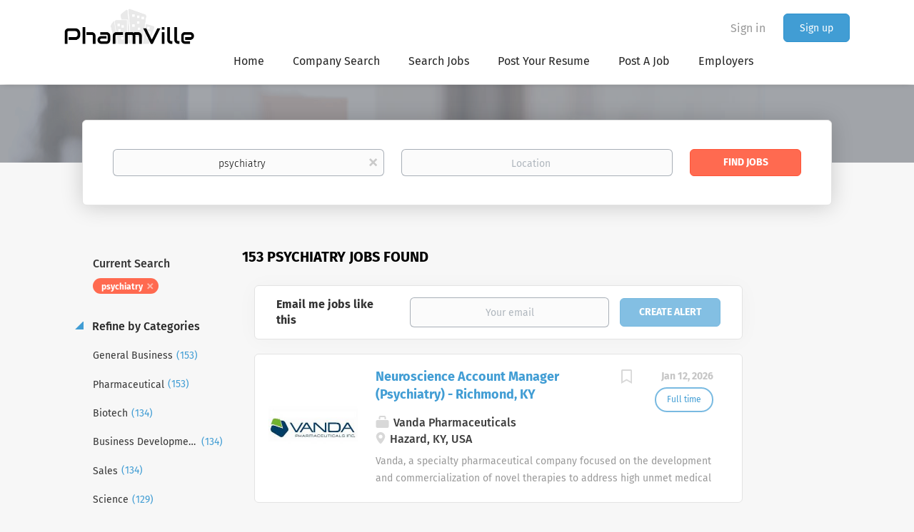

--- FILE ---
content_type: text/html;charset=utf-8
request_url: https://www.pharmaceuticaljobboard.com/jobs/psychiatry-jobs/
body_size: 10294
content:
<!DOCTYPE html>
<html lang="en">
<head>
    <meta charset="utf-8">
    <meta http-equiv="X-UA-Compatible" content="IE=edge">
    <meta name="viewport" content="width=device-width, initial-scale=1">
    <!-- The above 3 meta tags *must* come first in the head; any other head content must come *after* these tags -->

    <meta name="keywords" content="153 psychiatry jobs available on PharmVille. Apply or sign up for job alerts to get new jobs by email.">
    <meta name="description" content="153 psychiatry jobs available on PharmVille. Apply or sign up for job alerts to get new jobs by email.">
    <meta name="viewport" content="width=device-width, height=device-height, initial-scale=1.0, target-densityDpi=device-dpi">
    <link rel="alternate" type="application/rss+xml" title="Jobs" href="https://www.pharmaceuticaljobboard.com/rss/">

    <title>Psychiatry jobs | PharmVille</title>

    <link href="https://cdn.smartjobboard.com/2025.09/templates/BootstrapDND/assets/styles.css" rel="stylesheet">

    <link href="https://www.pharmaceuticaljobboard.com/templates/BootstrapDND/assets/style/styles.css?v=1759913308.0603" rel="stylesheet" id="styles">

    <link rel="icon" href="https://www.pharmaceuticaljobboard.com/templates/BootstrapDND/assets/images/favicon.ico" type="image/x-icon" />
<link href="https://cdn.smartjobboard.com/fonts/fira-sans/style.css" rel="stylesheet" type="text/css" media="print" onload="this.media='all'; this.onload=null;">
<meta name="robots" content="noindex">
<meta property="og:type" content="website" />
<meta property="og:site_name" content="PharmVille" />
<meta property="og:url" content="https://www.pharmaceuticaljobboard.com/jobs/psychiatry-jobs/" />
<meta property="og:title" content="Psychiatry jobs | PharmVille" />
<meta property="og:description" content="153 psychiatry jobs available on PharmVille. Apply or sign up for job alerts to get new jobs by email." />
<meta property="og:image" content="https://www.pharmaceuticaljobboard.com/templates/BootstrapDND/assets/images/logo.png" />
<meta name="twitter:image" content="https://www.pharmaceuticaljobboard.com/templates/BootstrapDND/assets/images/logo.png">
<script type="application/ld+json">{"@context":"https:\/\/schema.org","@type":"WebSite","url":"https:\/\/www.pharmaceuticaljobboard.com","image":"https:\/\/www.pharmaceuticaljobboard.com\/templates\/BootstrapDND\/assets\/images\/logo.png","description":"","keywords":"","name":"PharmVille","potentialAction":{"@type":"SearchAction","target":"https:\/\/www.pharmaceuticaljobboard.com\/jobs\/?q={q}","query-input":"required name=q"}}</script>
            <!-- Global Site Tag (gtag.js) - Google Analytics -->
        <script async src="https://www.googletagmanager.com/gtag/js?id=UA-134044342-1"></script>
        <script>
            window.dataLayer = window.dataLayer || [];
            function gtag(){ dataLayer.push(arguments); }
            gtag('js', new Date());
                            gtag('config', 'UA-134044342-1', { 'anonymize_ip': true });
                                        gtag('config', 'UA-110320771-1', {
                    'anonymize_ip': true,
                    'dimension1': 'pharmaceutical.mysmartjobboard.com',
                    'dimension2': 'BootstrapDND'
                });
                    </script>
                    <script>
            
            !function(f,b,e,v,n,t,s){if(f.fbq)return;n=f.fbq=function(){n.callMethod?
                n.callMethod.apply(n,arguments):n.queue.push(arguments)};if(!f._fbq)f._fbq=n;
                n.push=n;n.loaded=!0;n.version='2.0';n.queue=[];t=b.createElement(e);t.async=!0;
                t.src=v;s=b.getElementsByTagName(e)[0];s.parentNode.insertBefore(t,s)}(window,
                document,'script','https://connect.facebook.net/en_US/fbevents.js');
            
            fbq('init', '479840306338020');
            fbq('track', 'PageView');
        </script>
        <noscript><img height="1" width="1" style="display:none"
                       src="https://www.facebook.com/tr?id=479840306338020&ev=PageView&noscript=1"
            /></noscript>
    <script>
    </script>    <style type="text/css"></style>
    
</head>
<body>
    <nav class="navbar navbar-default">
	<div class="container container-fluid">
		<div class="logo navbar-header">
			<a class="logo__text navbar-brand" href="https://www.pharmaceuticaljobboard.com">
				<img src="https://www.pharmaceuticaljobboard.com/templates/BootstrapDND/assets/images/logo.png" alt="PharmVille" />
			</a>
		</div>
		<div class="burger-button__wrapper burger-button__wrapper__js visible-sm visible-xs"
			 data-target="#navbar-collapse" data-toggle="collapse">
			<a href="#" aria-label="Navigation Menu"><div class="burger-button"></div></a>
		</div>
		<div class="collapse navbar-collapse" id="navbar-collapse">
			<div class="visible-sm visible-xs">
													<ul class="nav navbar-nav navbar-left">
            <li class="navbar__item ">
            <a class="navbar__link" href="/" ><span>Home</span></a>
                    </li>
            <li class="navbar__item ">
            <a class="navbar__link" href="/companies/" ><span>Company Search</span></a>
                    </li>
            <li class="navbar__item ">
            <a class="navbar__link" href="/jobs/" ><span>Search Jobs</span></a>
                    </li>
            <li class="navbar__item ">
            <a class="navbar__link" href="https://pharmaceutical.mysmartjobboard.com/registration/?user_group_id=JobSeeker" ><span>Post Your Resume</span></a>
                    </li>
            <li class="navbar__item ">
            <a class="navbar__link" href="/employer-products/" ><span>Post A Job</span></a>
                    </li>
            <li class="navbar__item ">
            <a class="navbar__link" href="/employer-products/" ><span>Employers</span></a>
                    </li>
    </ul>


				
			</div>
			<ul class="nav navbar-nav navbar-right">
									<li class="navbar__item navbar__item ">
						<a class="navbar__link navbar__login" href="https://www.pharmaceuticaljobboard.com/login/">Sign in</a>
					</li>
					<li class="navbar__item navbar__item__filled"><a class="navbar__link  btn__blue" href="https://www.pharmaceuticaljobboard.com/registration/">Sign up</a></li>
							</ul>
			<div class="visible-md visible-lg">
									<ul class="nav navbar-nav navbar-left">
            <li class="navbar__item ">
            <a class="navbar__link" href="/" ><span>Home</span></a>
                    </li>
            <li class="navbar__item ">
            <a class="navbar__link" href="/companies/" ><span>Company Search</span></a>
                    </li>
            <li class="navbar__item ">
            <a class="navbar__link" href="/jobs/" ><span>Search Jobs</span></a>
                    </li>
            <li class="navbar__item ">
            <a class="navbar__link" href="https://pharmaceutical.mysmartjobboard.com/registration/?user_group_id=JobSeeker" ><span>Post Your Resume</span></a>
                    </li>
            <li class="navbar__item ">
            <a class="navbar__link" href="/employer-products/" ><span>Post A Job</span></a>
                    </li>
            <li class="navbar__item ">
            <a class="navbar__link" href="/employer-products/" ><span>Employers</span></a>
                    </li>
    </ul>


				
			</div>
		</div>
	</div>
</nav>

<div id="apply-modal" class="modal fade" tabindex="-1">
	<div class="modal-dialog">
		<div class="modal-content">
			<div class="modal-header">
				<button type="button" class="close" data-dismiss="modal" aria-label="Close"></button>
				<h4 class="modal-title"></h4>
			</div>
			<div class="modal-body">
			</div>
		</div>
	</div>
</div>

                    
    <div class="page-row page-row-expanded">
        <div class="display-item with-banner">
            
	<div class="search-header hidden-xs-480"></div>
	<div class="quick-search__inner-pages hidden-xs-480">
			<div class="container container-fluid quick-search">
	<div class="quick-search__wrapper well">
		<form action="https://www.pharmaceuticaljobboard.com/jobs/" class="form-inline row" target="_top">
			<div class="form-group form-group__input ">
				<label for="keywords" class="form-label sr-only">Keywords</label>
				<input type="text" value="psychiatry" class="form-control form-control__centered" name="q" id="keywords" placeholder="Keywords" />
			</div>
							<div class="form-group form-group__input">
					<label for="Location" class="form-label sr-only">Location</label>
<input type="text" name="l" id="Location" class="form-control form-control__google-location" value="" placeholder="Location"/>
<input type="hidden" name="r" disabled />
				</div>
																																									<div class="form-group form-group__btn">
				<label for="quick-search" class="form-label sr-only">Find Jobs</label>
				<button id="quick-search" type="submit" class="quick-search__find btn btn__orange btn__bold ">Find Jobs</button>
			</div>
		</form>
	</div>
</div>


	</div>
	<div class="container">
        		<div class="details-body details-body__search row with-banner">
						<div class="search-results__top clearfix">
													<h1 class="search-results__title col-sm-offset-3 col-xs-offset-0">
                        153 psychiatry jobs found
					</h1>
							</div>
							<div class="col-sm-3 col-xs-12 refine-search">
					<a class="toggle--refine-search visible-xs" role="button" data-toggle="collapse" href="#" aria-expanded="true">
						Refine Search					</a>
					<div class="refine-search__wrapper">
						<div class="quick-search__inner-pages visible-xs-480">
															<div class="container container-fluid quick-search">
	<div class="quick-search__wrapper well">
		<form action="https://www.pharmaceuticaljobboard.com/jobs/" class="form-inline row" target="_top">
			<div class="form-group form-group__input ">
				<label for="keywords-2" class="form-label sr-only">Keywords</label>
				<input type="text" value="psychiatry" class="form-control form-control__centered" name="q" id="keywords-2" placeholder="Keywords" />
			</div>
							<div class="form-group form-group__input">
					<label for="Location2" class="form-label sr-only">Location</label>
<input type="text" name="l" id="Location2" class="form-control form-control__google-location" value="" placeholder="Location"/>
<input type="hidden" name="r" disabled />
				</div>
																																									<div class="form-group form-group__btn">
				<label for="quick-search-2" class="form-label sr-only">Find Jobs</label>
				<button id="quick-search-2" type="submit" class="quick-search__find btn btn__orange btn__bold ">Find Jobs</button>
			</div>
		</form>
	</div>
</div>


						</div>
							<div class="current-search">
		<div class="current-search__title">Current Search</div>
									<a class="badge" href="https://www.pharmaceuticaljobboard.com/jobs/" aria-label="Remove &quot;psychiatry&quot; from search">psychiatry</a>
					        	</div>




			<div class="refine-search__block">
			<a class="btn__refine-search" role="button" data-toggle="collapse" href="#refine-block-JobCategory" aria-expanded="true" aria-controls="refine-block-JobCategory">
								Refine by Categories			</a>
			<div class="collapse in clearfix" id="refine-block-JobCategory">
														<a class="refine-search__item" href="https://www.pharmaceuticaljobboard.com/jobs/?q=psychiatry&categories[]=General%20Business" rel="nofollow">
						<span class="refine-search__value">General Business</span>
						<span class="refine-search__count">&nbsp;(153)</span>
					</a>
														<a class="refine-search__item" href="https://www.pharmaceuticaljobboard.com/jobs/?q=psychiatry&categories[]=Pharmaceutical" rel="nofollow">
						<span class="refine-search__value">Pharmaceutical</span>
						<span class="refine-search__count">&nbsp;(153)</span>
					</a>
														<a class="refine-search__item" href="https://www.pharmaceuticaljobboard.com/jobs/?q=psychiatry&categories[]=Biotech" rel="nofollow">
						<span class="refine-search__value">Biotech</span>
						<span class="refine-search__count">&nbsp;(134)</span>
					</a>
														<a class="refine-search__item" href="https://www.pharmaceuticaljobboard.com/jobs/?q=psychiatry&categories[]=Business%20Development" rel="nofollow">
						<span class="refine-search__value">Business Development</span>
						<span class="refine-search__count">&nbsp;(134)</span>
					</a>
														<a class="refine-search__item" href="https://www.pharmaceuticaljobboard.com/jobs/?q=psychiatry&categories[]=Sales" rel="nofollow">
						<span class="refine-search__value">Sales</span>
						<span class="refine-search__count">&nbsp;(134)</span>
					</a>
														<a class="refine-search__item" href="https://www.pharmaceuticaljobboard.com/jobs/?q=psychiatry&categories[]=Science" rel="nofollow">
						<span class="refine-search__value">Science</span>
						<span class="refine-search__count">&nbsp;(129)</span>
					</a>
											</div>
		</div>
			<div class="refine-search__block">
			<a class="btn__refine-search" role="button" data-toggle="collapse" href="#refine-block-EmploymentType" aria-expanded="true" aria-controls="refine-block-EmploymentType">
								Refine by Job Type			</a>
			<div class="collapse in clearfix" id="refine-block-EmploymentType">
														<a class="refine-search__item" href="https://www.pharmaceuticaljobboard.com/jobs/?q=psychiatry&job_type[]=Full%20time" rel="nofollow">
						<span class="refine-search__value">Full time</span>
						<span class="refine-search__count">&nbsp;(153)</span>
					</a>
											</div>
		</div>
			<div class="refine-search__block">
			<a class="btn__refine-search" role="button" data-toggle="collapse" href="#refine-block-City" aria-expanded="true" aria-controls="refine-block-City">
								Refine by City			</a>
			<div class="collapse in clearfix" id="refine-block-City">
														<a class="refine-search__item" href="https://www.pharmaceuticaljobboard.com/jobs/?q=psychiatry&city=Remote" rel="nofollow">
						<span class="refine-search__value">Remote</span>
						<span class="refine-search__count">&nbsp;(23)</span>
					</a>
														<a class="refine-search__item" href="https://www.pharmaceuticaljobboard.com/jobs/?q=psychiatry&city=Remote" rel="nofollow">
						<span class="refine-search__value">Remote</span>
						<span class="refine-search__count">&nbsp;(22)</span>
					</a>
														<a class="refine-search__item" href="https://www.pharmaceuticaljobboard.com/jobs/?q=psychiatry&city=Canton" rel="nofollow">
						<span class="refine-search__value">Canton</span>
						<span class="refine-search__count">&nbsp;(14)</span>
					</a>
														<a class="refine-search__item" href="https://www.pharmaceuticaljobboard.com/jobs/?q=psychiatry&city=Birmingham" rel="nofollow">
						<span class="refine-search__value">Birmingham</span>
						<span class="refine-search__count">&nbsp;(9)</span>
					</a>
														<a class="refine-search__item" href="https://www.pharmaceuticaljobboard.com/jobs/?q=psychiatry&city=Grove" rel="nofollow">
						<span class="refine-search__value">Grove</span>
						<span class="refine-search__count">&nbsp;(8)</span>
					</a>
														<a class="refine-search__item" href="https://www.pharmaceuticaljobboard.com/jobs/?q=psychiatry&city=Orlando" rel="nofollow">
						<span class="refine-search__value">Orlando</span>
						<span class="refine-search__count">&nbsp;(7)</span>
					</a>
															<div class="less-more" style="display: none;">
										<a class="refine-search__item" href="https://www.pharmaceuticaljobboard.com/jobs/?q=psychiatry&city=Schenectady" rel="nofollow">
						<span class="refine-search__value">Schenectady</span>
						<span class="refine-search__count">&nbsp;(7)</span>
					</a>
														<a class="refine-search__item" href="https://www.pharmaceuticaljobboard.com/jobs/?q=psychiatry&city=Green%20Bay" rel="nofollow">
						<span class="refine-search__value">Green Bay</span>
						<span class="refine-search__count">&nbsp;(5)</span>
					</a>
														<a class="refine-search__item" href="https://www.pharmaceuticaljobboard.com/jobs/?q=psychiatry&city=Miami" rel="nofollow">
						<span class="refine-search__value">Miami</span>
						<span class="refine-search__count">&nbsp;(5)</span>
					</a>
														<a class="refine-search__item" href="https://www.pharmaceuticaljobboard.com/jobs/?q=psychiatry&city=Charlotte" rel="nofollow">
						<span class="refine-search__value">Charlotte</span>
						<span class="refine-search__count">&nbsp;(4)</span>
					</a>
														<a class="refine-search__item" href="https://www.pharmaceuticaljobboard.com/jobs/?q=psychiatry&city=Fresno" rel="nofollow">
						<span class="refine-search__value">Fresno</span>
						<span class="refine-search__count">&nbsp;(3)</span>
					</a>
														<a class="refine-search__item" href="https://www.pharmaceuticaljobboard.com/jobs/?q=psychiatry&city=Hood%20River" rel="nofollow">
						<span class="refine-search__value">Hood River</span>
						<span class="refine-search__count">&nbsp;(3)</span>
					</a>
														<a class="refine-search__item" href="https://www.pharmaceuticaljobboard.com/jobs/?q=psychiatry&city=Atlanta" rel="nofollow">
						<span class="refine-search__value">Atlanta</span>
						<span class="refine-search__count">&nbsp;(2)</span>
					</a>
														<a class="refine-search__item" href="https://www.pharmaceuticaljobboard.com/jobs/?q=psychiatry&city=Cleveland" rel="nofollow">
						<span class="refine-search__value">Cleveland</span>
						<span class="refine-search__count">&nbsp;(2)</span>
					</a>
														<a class="refine-search__item" href="https://www.pharmaceuticaljobboard.com/jobs/?q=psychiatry&city=Fort%20Wayne" rel="nofollow">
						<span class="refine-search__value">Fort Wayne</span>
						<span class="refine-search__count">&nbsp;(2)</span>
					</a>
														<a class="refine-search__item" href="https://www.pharmaceuticaljobboard.com/jobs/?q=psychiatry&city=Houston" rel="nofollow">
						<span class="refine-search__value">Houston</span>
						<span class="refine-search__count">&nbsp;(2)</span>
					</a>
														<a class="refine-search__item" href="https://www.pharmaceuticaljobboard.com/jobs/?q=psychiatry&city=Los%20Angeles" rel="nofollow">
						<span class="refine-search__value">Los Angeles</span>
						<span class="refine-search__count">&nbsp;(2)</span>
					</a>
														<a class="refine-search__item" href="https://www.pharmaceuticaljobboard.com/jobs/?q=psychiatry&city=New%20Orleans" rel="nofollow">
						<span class="refine-search__value">New Orleans</span>
						<span class="refine-search__count">&nbsp;(2)</span>
					</a>
														<a class="refine-search__item" href="https://www.pharmaceuticaljobboard.com/jobs/?q=psychiatry&city=North%20Chicago" rel="nofollow">
						<span class="refine-search__value">North Chicago</span>
						<span class="refine-search__count">&nbsp;(2)</span>
					</a>
														<a class="refine-search__item" href="https://www.pharmaceuticaljobboard.com/jobs/?q=psychiatry&city=Oakland" rel="nofollow">
						<span class="refine-search__value">Oakland</span>
						<span class="refine-search__count">&nbsp;(2)</span>
					</a>
													</div><a href="#" class="less-more__btn link">More</a>
							</div>
		</div>
						</div>
				</div>
						<div class="search-results col-xs-12 col-sm-9 ">
				<div class="section" data-type="job_alert_form" data-name="Job Alert Form"  >
    <form action="https://www.pharmaceuticaljobboard.com/job-alerts/create/?q=psychiatry" method="get" class="well alert__form alert__form-search form-inline with-captcha">
        <input type="hidden" name="action" value="save" />
        <input type="hidden" name="email_frequency" value="daily">
        <div class="alert__messages hidden"></div>
        <label for="alert-email">Email me jobs like this</label>
        <div class="form-group alert__form__input" data-field="email">
            <input id="alert-email" type="email" class="form-control" name="email" value="" placeholder="Your email">
        </div>
        <div class="form-group alert__form__input">
            <input type="submit" name="save" value="Create alert" class="btn__submit-modal btn btn__blue btn__bold">
        </div>
    </form>
    </div>
				<div class="widgets__container editable-only     " data-name="job_search_list">
            <div class="section" data-type="listing_search_list" data-name="Select fields for job search results" >
            			<article class="media well listing-item listing-item__jobs ">
    <div class="media-left listing-item__logo">
        <a href="https://www.pharmaceuticaljobboard.com/job/458162/neuroscience-account-manager-psychiatry-richmond-ky/" tabindex="-1">
                            <img class="media-object profile__img-company" src="https://www.pharmaceuticaljobboard.com/files/pictures/vanda.jpg" alt="Vanda Pharmaceuticals">
                    </a>
    </div>
    <div class="media-body">
        <div class="media-right text-right">
                            <a class="save-job" data-toggle="modal" data-target="#apply-modal" data-id="458162" title="Save" data-href="/saved-jobs/?id=458162&action=save&reload=✓" rel="nofollow" href="#"></a>
                                        <div class="listing-item__date">
                    Jan 12, 2026
                </div>
                                                                                                        <span class="listing-item__employment-type">Full time</span>
                                                        </div>
                    <div class="media-heading listing-item__title">
                <a href="https://www.pharmaceuticaljobboard.com/job/458162/neuroscience-account-manager-psychiatry-richmond-ky/" class="link">Neuroscience Account Manager (Psychiatry) - Richmond, KY</a>
            </div>
        
                    <div class="listing-item__info listing-item__info--item-salary-range clearfix">
                
            </div>
                <div class="listing-item__info clearfix">
                            <span class="listing-item__info--item listing-item__info--item-company">
                    Vanda Pharmaceuticals
                </span>
                                        <span class="listing-item__info--item listing-item__info--item-location">
                    Hazard, KY, USA
                </span>
                    </div>
                    <div class="listing-item__desc">
                 Vanda, a specialty pharmaceutical company focused on the development and commercialization of novel therapies to address high unmet medical needs and improve the lives of patients. 
            </div>
                    </div>
</article>

						<article class="media well listing-item listing-item__jobs ">
    <div class="media-left listing-item__logo">
        <a href="https://www.pharmaceuticaljobboard.com/job/458164/neuroscience-account-manager-psychiatry-charlotte-nc/" tabindex="-1">
                            <img class="media-object profile__img-company" src="https://www.pharmaceuticaljobboard.com/files/pictures/vanda.jpg" alt="Vanda Pharmaceuticals">
                    </a>
    </div>
    <div class="media-body">
        <div class="media-right text-right">
                            <a class="save-job" data-toggle="modal" data-target="#apply-modal" data-id="458164" title="Save" data-href="/saved-jobs/?id=458164&action=save&reload=✓" rel="nofollow" href="#"></a>
                                        <div class="listing-item__date">
                    Jan 12, 2026
                </div>
                                                                                                        <span class="listing-item__employment-type">Full time</span>
                                                        </div>
                    <div class="media-heading listing-item__title">
                <a href="https://www.pharmaceuticaljobboard.com/job/458164/neuroscience-account-manager-psychiatry-charlotte-nc/" class="link">Neuroscience Account Manager (Psychiatry) - Charlotte, NC</a>
            </div>
        
                    <div class="listing-item__info listing-item__info--item-salary-range clearfix">
                
            </div>
                <div class="listing-item__info clearfix">
                            <span class="listing-item__info--item listing-item__info--item-company">
                    Vanda Pharmaceuticals
                </span>
                                        <span class="listing-item__info--item listing-item__info--item-location">
                    Charlotte, NC, USA
                </span>
                    </div>
                    <div class="listing-item__desc">
                 Vanda, a specialty pharmaceutical company focused on the development and commercialization of novel therapies to address high unmet medical needs and improve the lives of patients. 
            </div>
                    </div>
</article>

						<article class="media well listing-item listing-item__jobs ">
    <div class="media-left listing-item__logo">
        <a href="https://www.pharmaceuticaljobboard.com/job/458165/medical-science-liaison-psychiatry-west-coast/" tabindex="-1">
                            <img class="media-object profile__img-company" src="https://www.pharmaceuticaljobboard.com/files/pictures/vanda.jpg" alt="Vanda Pharmaceuticals">
                    </a>
    </div>
    <div class="media-body">
        <div class="media-right text-right">
                            <a class="save-job" data-toggle="modal" data-target="#apply-modal" data-id="458165" title="Save" data-href="/saved-jobs/?id=458165&action=save&reload=✓" rel="nofollow" href="#"></a>
                                        <div class="listing-item__date">
                    Jan 12, 2026
                </div>
                                                                                                        <span class="listing-item__employment-type">Full time</span>
                                                        </div>
                    <div class="media-heading listing-item__title">
                <a href="https://www.pharmaceuticaljobboard.com/job/458165/medical-science-liaison-psychiatry-west-coast/" class="link">Medical Science Liaison (Psychiatry) - West Coast</a>
            </div>
        
                    <div class="listing-item__info listing-item__info--item-salary-range clearfix">
                
            </div>
                <div class="listing-item__info clearfix">
                            <span class="listing-item__info--item listing-item__info--item-company">
                    Vanda Pharmaceuticals
                </span>
                                        <span class="listing-item__info--item listing-item__info--item-location">
                    Los Angeles, CA, USA
                </span>
                    </div>
                    <div class="listing-item__desc">
                 Vanda, a specialty pharmaceutical company focused on the development and commercialization of novel therapies to address high unmet medical needs and improve the lives of patients. 
            </div>
                    </div>
</article>

						<article class="media well listing-item listing-item__jobs ">
    <div class="media-left listing-item__logo">
        <a href="https://www.pharmaceuticaljobboard.com/job/458170/neuroscience-account-manager-psychiatry-puerto-rico/" tabindex="-1">
                            <img class="media-object profile__img-company" src="https://www.pharmaceuticaljobboard.com/files/pictures/vanda.jpg" alt="Vanda Pharmaceuticals">
                    </a>
    </div>
    <div class="media-body">
        <div class="media-right text-right">
                            <a class="save-job" data-toggle="modal" data-target="#apply-modal" data-id="458170" title="Save" data-href="/saved-jobs/?id=458170&action=save&reload=✓" rel="nofollow" href="#"></a>
                                        <div class="listing-item__date">
                    Jan 12, 2026
                </div>
                                                                                                        <span class="listing-item__employment-type">Full time</span>
                                                        </div>
                    <div class="media-heading listing-item__title">
                <a href="https://www.pharmaceuticaljobboard.com/job/458170/neuroscience-account-manager-psychiatry-puerto-rico/" class="link">Neuroscience Account Manager (Psychiatry) - Puerto Rico</a>
            </div>
        
                    <div class="listing-item__info listing-item__info--item-salary-range clearfix">
                
            </div>
                <div class="listing-item__info clearfix">
                            <span class="listing-item__info--item listing-item__info--item-company">
                    Vanda Pharmaceuticals
                </span>
                                        <span class="listing-item__info--item listing-item__info--item-location">
                    San Juan, PR
                </span>
                    </div>
                    <div class="listing-item__desc">
                 Vanda, a specialty pharmaceutical company focused on the development and commercialization of novel therapies to address high unmet medical needs and improve the lives of patients. 
            </div>
                    </div>
</article>

						<article class="media well listing-item listing-item__jobs ">
    <div class="media-left listing-item__logo">
        <a href="https://www.pharmaceuticaljobboard.com/job/458171/neuroscience-account-manager-psychiatry-maryland-west/" tabindex="-1">
                            <img class="media-object profile__img-company" src="https://www.pharmaceuticaljobboard.com/files/pictures/vanda.jpg" alt="Vanda Pharmaceuticals">
                    </a>
    </div>
    <div class="media-body">
        <div class="media-right text-right">
                            <a class="save-job" data-toggle="modal" data-target="#apply-modal" data-id="458171" title="Save" data-href="/saved-jobs/?id=458171&action=save&reload=✓" rel="nofollow" href="#"></a>
                                        <div class="listing-item__date">
                    Jan 12, 2026
                </div>
                                                                                                        <span class="listing-item__employment-type">Full time</span>
                                                        </div>
                    <div class="media-heading listing-item__title">
                <a href="https://www.pharmaceuticaljobboard.com/job/458171/neuroscience-account-manager-psychiatry-maryland-west/" class="link">Neuroscience Account Manager (Psychiatry) - Maryland West</a>
            </div>
        
                    <div class="listing-item__info listing-item__info--item-salary-range clearfix">
                
            </div>
                <div class="listing-item__info clearfix">
                            <span class="listing-item__info--item listing-item__info--item-company">
                    Vanda Pharmaceuticals
                </span>
                                        <span class="listing-item__info--item listing-item__info--item-location">
                    Gaithersburg, MD, USA
                </span>
                    </div>
                    <div class="listing-item__desc">
                 Vanda, a specialty pharmaceutical company focused on the development and commercialization of novel therapies to address high unmet medical needs and improve the lives of patients. 
            </div>
                    </div>
</article>

						<article class="media well listing-item listing-item__jobs ">
    <div class="media-left listing-item__logo">
        <a href="https://www.pharmaceuticaljobboard.com/job/458172/medical-science-liaison-psychiatry-midwest/" tabindex="-1">
                            <img class="media-object profile__img-company" src="https://www.pharmaceuticaljobboard.com/files/pictures/vanda.jpg" alt="Vanda Pharmaceuticals">
                    </a>
    </div>
    <div class="media-body">
        <div class="media-right text-right">
                            <a class="save-job" data-toggle="modal" data-target="#apply-modal" data-id="458172" title="Save" data-href="/saved-jobs/?id=458172&action=save&reload=✓" rel="nofollow" href="#"></a>
                                        <div class="listing-item__date">
                    Jan 12, 2026
                </div>
                                                                                                        <span class="listing-item__employment-type">Full time</span>
                                                        </div>
                    <div class="media-heading listing-item__title">
                <a href="https://www.pharmaceuticaljobboard.com/job/458172/medical-science-liaison-psychiatry-midwest/" class="link">Medical Science Liaison (Psychiatry) - Midwest</a>
            </div>
        
                    <div class="listing-item__info listing-item__info--item-salary-range clearfix">
                
            </div>
                <div class="listing-item__info clearfix">
                            <span class="listing-item__info--item listing-item__info--item-company">
                    Vanda Pharmaceuticals
                </span>
                                        <span class="listing-item__info--item listing-item__info--item-location">
                    Denver, CO, USA
                </span>
                    </div>
                    <div class="listing-item__desc">
                 Vanda, a specialty pharmaceutical company focused on the development and commercialization of novel therapies to address high unmet medical needs and improve the lives of patients. 
            </div>
                    </div>
</article>

						<article class="media well listing-item listing-item__jobs ">
    <div class="media-left listing-item__logo">
        <a href="https://www.pharmaceuticaljobboard.com/job/458175/neuroscience-account-manager-psychiatry-alaska/" tabindex="-1">
                            <img class="media-object profile__img-company" src="https://www.pharmaceuticaljobboard.com/files/pictures/vanda.jpg" alt="Vanda Pharmaceuticals">
                    </a>
    </div>
    <div class="media-body">
        <div class="media-right text-right">
                            <a class="save-job" data-toggle="modal" data-target="#apply-modal" data-id="458175" title="Save" data-href="/saved-jobs/?id=458175&action=save&reload=✓" rel="nofollow" href="#"></a>
                                        <div class="listing-item__date">
                    Jan 12, 2026
                </div>
                                                                                                        <span class="listing-item__employment-type">Full time</span>
                                                        </div>
                    <div class="media-heading listing-item__title">
                <a href="https://www.pharmaceuticaljobboard.com/job/458175/neuroscience-account-manager-psychiatry-alaska/" class="link">Neuroscience Account Manager (Psychiatry) - Alaska</a>
            </div>
        
                    <div class="listing-item__info listing-item__info--item-salary-range clearfix">
                
            </div>
                <div class="listing-item__info clearfix">
                            <span class="listing-item__info--item listing-item__info--item-company">
                    Vanda Pharmaceuticals
                </span>
                                        <span class="listing-item__info--item listing-item__info--item-location">
                    Anchorage, AK, USA
                </span>
                    </div>
                    <div class="listing-item__desc">
                 Vanda, a specialty pharmaceutical company focused on the development and commercialization of novel therapies to address high unmet medical needs and improve the lives of patients. 
            </div>
                    </div>
</article>

						<article class="media well listing-item listing-item__jobs ">
    <div class="media-left listing-item__logo">
        <a href="https://www.pharmaceuticaljobboard.com/job/458176/neuroscience-account-manager-psychiatry-akron-oh/" tabindex="-1">
                            <img class="media-object profile__img-company" src="https://www.pharmaceuticaljobboard.com/files/pictures/vanda.jpg" alt="Vanda Pharmaceuticals">
                    </a>
    </div>
    <div class="media-body">
        <div class="media-right text-right">
                            <a class="save-job" data-toggle="modal" data-target="#apply-modal" data-id="458176" title="Save" data-href="/saved-jobs/?id=458176&action=save&reload=✓" rel="nofollow" href="#"></a>
                                        <div class="listing-item__date">
                    Jan 12, 2026
                </div>
                                                                                                        <span class="listing-item__employment-type">Full time</span>
                                                        </div>
                    <div class="media-heading listing-item__title">
                <a href="https://www.pharmaceuticaljobboard.com/job/458176/neuroscience-account-manager-psychiatry-akron-oh/" class="link">Neuroscience Account Manager (Psychiatry) - Akron, OH</a>
            </div>
        
                    <div class="listing-item__info listing-item__info--item-salary-range clearfix">
                
            </div>
                <div class="listing-item__info clearfix">
                            <span class="listing-item__info--item listing-item__info--item-company">
                    Vanda Pharmaceuticals
                </span>
                                        <span class="listing-item__info--item listing-item__info--item-location">
                    Akron, OH, USA
                </span>
                    </div>
                    <div class="listing-item__desc">
                 Vanda, a specialty pharmaceutical company focused on the development and commercialization of novel therapies to address high unmet medical needs and improve the lives of patients. 
            </div>
                    </div>
</article>

						<article class="media well listing-item listing-item__jobs ">
    <div class="media-left listing-item__logo">
        <a href="https://www.pharmaceuticaljobboard.com/job/458177/neuroscience-account-manager-psychiatry-boise-id/" tabindex="-1">
                            <img class="media-object profile__img-company" src="https://www.pharmaceuticaljobboard.com/files/pictures/vanda.jpg" alt="Vanda Pharmaceuticals">
                    </a>
    </div>
    <div class="media-body">
        <div class="media-right text-right">
                            <a class="save-job" data-toggle="modal" data-target="#apply-modal" data-id="458177" title="Save" data-href="/saved-jobs/?id=458177&action=save&reload=✓" rel="nofollow" href="#"></a>
                                        <div class="listing-item__date">
                    Jan 12, 2026
                </div>
                                                                                                        <span class="listing-item__employment-type">Full time</span>
                                                        </div>
                    <div class="media-heading listing-item__title">
                <a href="https://www.pharmaceuticaljobboard.com/job/458177/neuroscience-account-manager-psychiatry-boise-id/" class="link">Neuroscience Account Manager (Psychiatry) - Boise, ID</a>
            </div>
        
                    <div class="listing-item__info listing-item__info--item-salary-range clearfix">
                
            </div>
                <div class="listing-item__info clearfix">
                            <span class="listing-item__info--item listing-item__info--item-company">
                    Vanda Pharmaceuticals
                </span>
                                        <span class="listing-item__info--item listing-item__info--item-location">
                    Boise, ID, USA
                </span>
                    </div>
                    <div class="listing-item__desc">
                 Vanda, a specialty pharmaceutical company focused on the development and commercialization of novel therapies to address high unmet medical needs and improve the lives of patients. 
            </div>
                    </div>
</article>

						<article class="media well listing-item listing-item__jobs ">
    <div class="media-left listing-item__logo">
        <a href="https://www.pharmaceuticaljobboard.com/job/458178/medical-science-liaison-psychiatry-southwest/" tabindex="-1">
                            <img class="media-object profile__img-company" src="https://www.pharmaceuticaljobboard.com/files/pictures/vanda.jpg" alt="Vanda Pharmaceuticals">
                    </a>
    </div>
    <div class="media-body">
        <div class="media-right text-right">
                            <a class="save-job" data-toggle="modal" data-target="#apply-modal" data-id="458178" title="Save" data-href="/saved-jobs/?id=458178&action=save&reload=✓" rel="nofollow" href="#"></a>
                                        <div class="listing-item__date">
                    Jan 12, 2026
                </div>
                                                                                                        <span class="listing-item__employment-type">Full time</span>
                                                        </div>
                    <div class="media-heading listing-item__title">
                <a href="https://www.pharmaceuticaljobboard.com/job/458178/medical-science-liaison-psychiatry-southwest/" class="link">Medical Science Liaison (Psychiatry) - Southwest</a>
            </div>
        
                    <div class="listing-item__info listing-item__info--item-salary-range clearfix">
                
            </div>
                <div class="listing-item__info clearfix">
                            <span class="listing-item__info--item listing-item__info--item-company">
                    Vanda Pharmaceuticals
                </span>
                                        <span class="listing-item__info--item listing-item__info--item-location">
                    Houston, TX, USA
                </span>
                    </div>
                    <div class="listing-item__desc">
                 Vanda, a specialty pharmaceutical company focused on the development and commercialization of novel therapies to address high unmet medical needs and improve the lives of patients. 
            </div>
                    </div>
</article>

						<article class="media well listing-item listing-item__jobs ">
    <div class="media-left listing-item__logo">
        <a href="https://www.pharmaceuticaljobboard.com/job/458181/neuroscience-account-manager-psychiatry-harrisburg-pa/" tabindex="-1">
                            <img class="media-object profile__img-company" src="https://www.pharmaceuticaljobboard.com/files/pictures/vanda.jpg" alt="Vanda Pharmaceuticals">
                    </a>
    </div>
    <div class="media-body">
        <div class="media-right text-right">
                            <a class="save-job" data-toggle="modal" data-target="#apply-modal" data-id="458181" title="Save" data-href="/saved-jobs/?id=458181&action=save&reload=✓" rel="nofollow" href="#"></a>
                                        <div class="listing-item__date">
                    Jan 12, 2026
                </div>
                                                                                                        <span class="listing-item__employment-type">Full time</span>
                                                        </div>
                    <div class="media-heading listing-item__title">
                <a href="https://www.pharmaceuticaljobboard.com/job/458181/neuroscience-account-manager-psychiatry-harrisburg-pa/" class="link">Neuroscience Account Manager (Psychiatry) - Harrisburg, PA</a>
            </div>
        
                    <div class="listing-item__info listing-item__info--item-salary-range clearfix">
                
            </div>
                <div class="listing-item__info clearfix">
                            <span class="listing-item__info--item listing-item__info--item-company">
                    Vanda Pharmaceuticals
                </span>
                                        <span class="listing-item__info--item listing-item__info--item-location">
                    Harrisburg, PA, USA
                </span>
                    </div>
                    <div class="listing-item__desc">
                 Vanda, a specialty pharmaceutical company focused on the development and commercialization of novel therapies to address high unmet medical needs and improve the lives of patients. 
            </div>
                    </div>
</article>

						<article class="media well listing-item listing-item__jobs ">
    <div class="media-left listing-item__logo">
        <a href="https://www.pharmaceuticaljobboard.com/job/458183/medical-science-liaison-psychiatry-mid-atlantic/" tabindex="-1">
                            <img class="media-object profile__img-company" src="https://www.pharmaceuticaljobboard.com/files/pictures/vanda.jpg" alt="Vanda Pharmaceuticals">
                    </a>
    </div>
    <div class="media-body">
        <div class="media-right text-right">
                            <a class="save-job" data-toggle="modal" data-target="#apply-modal" data-id="458183" title="Save" data-href="/saved-jobs/?id=458183&action=save&reload=✓" rel="nofollow" href="#"></a>
                                        <div class="listing-item__date">
                    Jan 12, 2026
                </div>
                                                                                                        <span class="listing-item__employment-type">Full time</span>
                                                        </div>
                    <div class="media-heading listing-item__title">
                <a href="https://www.pharmaceuticaljobboard.com/job/458183/medical-science-liaison-psychiatry-mid-atlantic/" class="link">Medical Science Liaison (Psychiatry) - Mid-Atlantic</a>
            </div>
        
                    <div class="listing-item__info listing-item__info--item-salary-range clearfix">
                
            </div>
                <div class="listing-item__info clearfix">
                            <span class="listing-item__info--item listing-item__info--item-company">
                    Vanda Pharmaceuticals
                </span>
                                        <span class="listing-item__info--item listing-item__info--item-location">
                    Washington, DC, USA
                </span>
                    </div>
                    <div class="listing-item__desc">
                 Vanda, a specialty pharmaceutical company focused on the development and commercialization of novel therapies to address high unmet medical needs and improve the lives of patients. 
            </div>
                    </div>
</article>

						<article class="media well listing-item listing-item__jobs ">
    <div class="media-left listing-item__logo">
        <a href="https://www.pharmaceuticaljobboard.com/job/458185/neuroscience-account-manager-psychiatry-hartford-ct-west/" tabindex="-1">
                            <img class="media-object profile__img-company" src="https://www.pharmaceuticaljobboard.com/files/pictures/vanda.jpg" alt="Vanda Pharmaceuticals">
                    </a>
    </div>
    <div class="media-body">
        <div class="media-right text-right">
                            <a class="save-job" data-toggle="modal" data-target="#apply-modal" data-id="458185" title="Save" data-href="/saved-jobs/?id=458185&action=save&reload=✓" rel="nofollow" href="#"></a>
                                        <div class="listing-item__date">
                    Jan 12, 2026
                </div>
                                                                                                        <span class="listing-item__employment-type">Full time</span>
                                                        </div>
                    <div class="media-heading listing-item__title">
                <a href="https://www.pharmaceuticaljobboard.com/job/458185/neuroscience-account-manager-psychiatry-hartford-ct-west/" class="link">Neuroscience Account Manager (Psychiatry) - Hartford, CT West</a>
            </div>
        
                    <div class="listing-item__info listing-item__info--item-salary-range clearfix">
                
            </div>
                <div class="listing-item__info clearfix">
                            <span class="listing-item__info--item listing-item__info--item-company">
                    Vanda Pharmaceuticals
                </span>
                                        <span class="listing-item__info--item listing-item__info--item-location">
                    Hartford, CT, USA
                </span>
                    </div>
                    <div class="listing-item__desc">
                 Vanda, a specialty pharmaceutical company focused on the development and commercialization of novel therapies to address high unmet medical needs and improve the lives of patients. 
            </div>
                    </div>
</article>

						<article class="media well listing-item listing-item__jobs ">
    <div class="media-left listing-item__logo">
        <a href="https://www.pharmaceuticaljobboard.com/job/458186/neuroscience-account-manager-psychiatry-fitchburg-wi/" tabindex="-1">
                            <img class="media-object profile__img-company" src="https://www.pharmaceuticaljobboard.com/files/pictures/vanda.jpg" alt="Vanda Pharmaceuticals">
                    </a>
    </div>
    <div class="media-body">
        <div class="media-right text-right">
                            <a class="save-job" data-toggle="modal" data-target="#apply-modal" data-id="458186" title="Save" data-href="/saved-jobs/?id=458186&action=save&reload=✓" rel="nofollow" href="#"></a>
                                        <div class="listing-item__date">
                    Jan 12, 2026
                </div>
                                                                                                        <span class="listing-item__employment-type">Full time</span>
                                                        </div>
                    <div class="media-heading listing-item__title">
                <a href="https://www.pharmaceuticaljobboard.com/job/458186/neuroscience-account-manager-psychiatry-fitchburg-wi/" class="link">Neuroscience Account Manager (Psychiatry) - Fitchburg, WI</a>
            </div>
        
                    <div class="listing-item__info listing-item__info--item-salary-range clearfix">
                
            </div>
                <div class="listing-item__info clearfix">
                            <span class="listing-item__info--item listing-item__info--item-company">
                    Vanda Pharmaceuticals
                </span>
                                        <span class="listing-item__info--item listing-item__info--item-location">
                    Fitchburg, WI, USA
                </span>
                    </div>
                    <div class="listing-item__desc">
                 Vanda, a specialty pharmaceutical company focused on the development and commercialization of novel therapies to address high unmet medical needs and improve the lives of patients. 
            </div>
                    </div>
</article>

						<article class="media well listing-item listing-item__jobs ">
    <div class="media-left listing-item__logo">
        <a href="https://www.pharmaceuticaljobboard.com/job/458188/neuroscience-district-sales-manager-psychiatry-gulf-coast-district/" tabindex="-1">
                            <img class="media-object profile__img-company" src="https://www.pharmaceuticaljobboard.com/files/pictures/vanda.jpg" alt="Vanda Pharmaceuticals">
                    </a>
    </div>
    <div class="media-body">
        <div class="media-right text-right">
                            <a class="save-job" data-toggle="modal" data-target="#apply-modal" data-id="458188" title="Save" data-href="/saved-jobs/?id=458188&action=save&reload=✓" rel="nofollow" href="#"></a>
                                        <div class="listing-item__date">
                    Jan 12, 2026
                </div>
                                                                                                        <span class="listing-item__employment-type">Full time</span>
                                                        </div>
                    <div class="media-heading listing-item__title">
                <a href="https://www.pharmaceuticaljobboard.com/job/458188/neuroscience-district-sales-manager-psychiatry-gulf-coast-district/" class="link">Neuroscience District Sales Manager (Psychiatry) - Gulf Coast District</a>
            </div>
        
                    <div class="listing-item__info listing-item__info--item-salary-range clearfix">
                
            </div>
                <div class="listing-item__info clearfix">
                            <span class="listing-item__info--item listing-item__info--item-company">
                    Vanda Pharmaceuticals
                </span>
                                        <span class="listing-item__info--item listing-item__info--item-location">
                    Huntsville, AL, USA
                </span>
                    </div>
                    <div class="listing-item__desc">
                 Vanda, a specialty pharmaceutical company focused on the development and commercialization of novel therapies to address high unmet medical needs and improve the lives of patients. 
            </div>
                    </div>
</article>

						<article class="media well listing-item listing-item__jobs ">
    <div class="media-left listing-item__logo">
        <a href="https://www.pharmaceuticaljobboard.com/job/458191/neuroscience-district-sales-manager-psychiatry-cincinnati-district/" tabindex="-1">
                            <img class="media-object profile__img-company" src="https://www.pharmaceuticaljobboard.com/files/pictures/vanda.jpg" alt="Vanda Pharmaceuticals">
                    </a>
    </div>
    <div class="media-body">
        <div class="media-right text-right">
                            <a class="save-job" data-toggle="modal" data-target="#apply-modal" data-id="458191" title="Save" data-href="/saved-jobs/?id=458191&action=save&reload=✓" rel="nofollow" href="#"></a>
                                        <div class="listing-item__date">
                    Jan 12, 2026
                </div>
                                                                                                        <span class="listing-item__employment-type">Full time</span>
                                                        </div>
                    <div class="media-heading listing-item__title">
                <a href="https://www.pharmaceuticaljobboard.com/job/458191/neuroscience-district-sales-manager-psychiatry-cincinnati-district/" class="link">Neuroscience District Sales Manager (Psychiatry) - Cincinnati District</a>
            </div>
        
                    <div class="listing-item__info listing-item__info--item-salary-range clearfix">
                
            </div>
                <div class="listing-item__info clearfix">
                            <span class="listing-item__info--item listing-item__info--item-company">
                    Vanda Pharmaceuticals
                </span>
                                        <span class="listing-item__info--item listing-item__info--item-location">
                    Fort Wayne, IN, USA
                </span>
                    </div>
                    <div class="listing-item__desc">
                 Vanda, a specialty pharmaceutical company focused on the development and commercialization of novel therapies to address high unmet medical needs and improve the lives of patients. 
            </div>
                    </div>
</article>

						<article class="media well listing-item listing-item__jobs ">
    <div class="media-left listing-item__logo">
        <a href="https://www.pharmaceuticaljobboard.com/job/458193/neuroscience-district-sales-manager-psychiatry-carolinas-district/" tabindex="-1">
                            <img class="media-object profile__img-company" src="https://www.pharmaceuticaljobboard.com/files/pictures/vanda.jpg" alt="Vanda Pharmaceuticals">
                    </a>
    </div>
    <div class="media-body">
        <div class="media-right text-right">
                            <a class="save-job" data-toggle="modal" data-target="#apply-modal" data-id="458193" title="Save" data-href="/saved-jobs/?id=458193&action=save&reload=✓" rel="nofollow" href="#"></a>
                                        <div class="listing-item__date">
                    Jan 12, 2026
                </div>
                                                                                                        <span class="listing-item__employment-type">Full time</span>
                                                        </div>
                    <div class="media-heading listing-item__title">
                <a href="https://www.pharmaceuticaljobboard.com/job/458193/neuroscience-district-sales-manager-psychiatry-carolinas-district/" class="link">Neuroscience District Sales Manager (Psychiatry) - Carolinas District</a>
            </div>
        
                    <div class="listing-item__info listing-item__info--item-salary-range clearfix">
                
            </div>
                <div class="listing-item__info clearfix">
                            <span class="listing-item__info--item listing-item__info--item-company">
                    Vanda Pharmaceuticals
                </span>
                                        <span class="listing-item__info--item listing-item__info--item-location">
                    Winston-Salem, NC, USA
                </span>
                    </div>
                    <div class="listing-item__desc">
                 Vanda, a specialty pharmaceutical company focused on the development and commercialization of novel therapies to address high unmet medical needs and improve the lives of patients. 
            </div>
                    </div>
</article>

						<article class="media well listing-item listing-item__jobs ">
    <div class="media-left listing-item__logo">
        <a href="https://www.pharmaceuticaljobboard.com/job/458195/neuroscience-account-manager-psychiatry-houston-tx-south/" tabindex="-1">
                            <img class="media-object profile__img-company" src="https://www.pharmaceuticaljobboard.com/files/pictures/vanda.jpg" alt="Vanda Pharmaceuticals">
                    </a>
    </div>
    <div class="media-body">
        <div class="media-right text-right">
                            <a class="save-job" data-toggle="modal" data-target="#apply-modal" data-id="458195" title="Save" data-href="/saved-jobs/?id=458195&action=save&reload=✓" rel="nofollow" href="#"></a>
                                        <div class="listing-item__date">
                    Jan 12, 2026
                </div>
                                                                                                        <span class="listing-item__employment-type">Full time</span>
                                                        </div>
                    <div class="media-heading listing-item__title">
                <a href="https://www.pharmaceuticaljobboard.com/job/458195/neuroscience-account-manager-psychiatry-houston-tx-south/" class="link">Neuroscience Account Manager (Psychiatry) - Houston, TX South</a>
            </div>
        
                    <div class="listing-item__info listing-item__info--item-salary-range clearfix">
                
            </div>
                <div class="listing-item__info clearfix">
                            <span class="listing-item__info--item listing-item__info--item-company">
                    Vanda Pharmaceuticals
                </span>
                                        <span class="listing-item__info--item listing-item__info--item-location">
                    Houston, TX, USA
                </span>
                    </div>
                    <div class="listing-item__desc">
                 Vanda, a specialty pharmaceutical company focused on the development and commercialization of novel therapies to address high unmet medical needs and improve the lives of patients. 
            </div>
                    </div>
</article>

						<article class="media well listing-item listing-item__jobs ">
    <div class="media-left listing-item__logo">
        <a href="https://www.pharmaceuticaljobboard.com/job/458196/neuroscience-account-manager-psychiatry-san-francisco-ca/" tabindex="-1">
                            <img class="media-object profile__img-company" src="https://www.pharmaceuticaljobboard.com/files/pictures/vanda.jpg" alt="Vanda Pharmaceuticals">
                    </a>
    </div>
    <div class="media-body">
        <div class="media-right text-right">
                            <a class="save-job" data-toggle="modal" data-target="#apply-modal" data-id="458196" title="Save" data-href="/saved-jobs/?id=458196&action=save&reload=✓" rel="nofollow" href="#"></a>
                                        <div class="listing-item__date">
                    Jan 12, 2026
                </div>
                                                                                                        <span class="listing-item__employment-type">Full time</span>
                                                        </div>
                    <div class="media-heading listing-item__title">
                <a href="https://www.pharmaceuticaljobboard.com/job/458196/neuroscience-account-manager-psychiatry-san-francisco-ca/" class="link">Neuroscience Account Manager (Psychiatry) - San Francisco, CA</a>
            </div>
        
                    <div class="listing-item__info listing-item__info--item-salary-range clearfix">
                
            </div>
                <div class="listing-item__info clearfix">
                            <span class="listing-item__info--item listing-item__info--item-company">
                    Vanda Pharmaceuticals
                </span>
                                        <span class="listing-item__info--item listing-item__info--item-location">
                    San Francisco, CA, USA
                </span>
                    </div>
                    <div class="listing-item__desc">
                 Vanda, a specialty pharmaceutical company focused on the development and commercialization of novel therapies to address high unmet medical needs and improve the lives of patients. 
            </div>
                    </div>
</article>

						<article class="media well listing-item listing-item__jobs ">
    <div class="media-left listing-item__logo">
        <a href="https://www.pharmaceuticaljobboard.com/job/458197/neuroscience-district-sales-manager-psychiatry-pa-nj-district/" tabindex="-1">
                            <img class="media-object profile__img-company" src="https://www.pharmaceuticaljobboard.com/files/pictures/vanda.jpg" alt="Vanda Pharmaceuticals">
                    </a>
    </div>
    <div class="media-body">
        <div class="media-right text-right">
                            <a class="save-job" data-toggle="modal" data-target="#apply-modal" data-id="458197" title="Save" data-href="/saved-jobs/?id=458197&action=save&reload=✓" rel="nofollow" href="#"></a>
                                        <div class="listing-item__date">
                    Jan 12, 2026
                </div>
                                                                                                        <span class="listing-item__employment-type">Full time</span>
                                                        </div>
                    <div class="media-heading listing-item__title">
                <a href="https://www.pharmaceuticaljobboard.com/job/458197/neuroscience-district-sales-manager-psychiatry-pa-nj-district/" class="link">Neuroscience District Sales Manager (Psychiatry) - PA-NJ District</a>
            </div>
        
                    <div class="listing-item__info listing-item__info--item-salary-range clearfix">
                
            </div>
                <div class="listing-item__info clearfix">
                            <span class="listing-item__info--item listing-item__info--item-company">
                    Vanda Pharmaceuticals
                </span>
                                        <span class="listing-item__info--item listing-item__info--item-location">
                    Trenton, NJ, USA
                </span>
                    </div>
                    <div class="listing-item__desc">
                 Vanda, a specialty pharmaceutical company focused on the development and commercialization of novel therapies to address high unmet medical needs and improve the lives of patients. 
            </div>
                    </div>
</article>

			                <button type="button" class="load-more btn btn__white" data-page="1" data-backfilling="false" data-backfilling-page="0">
            Load more        </button>
    </div>

    </div>



			</div>
		</div>
					<div class="banner banner--right banner--search">
				<script async src="//pagead2.googlesyndication.com/pagead/js/adsbygoogle.js"></script>
<!-- Side 2 (Long) -->
<ins class="adsbygoogle"
     style="display:inline-block;width:128px;height:800px"
     data-ad-client="ca-pub-4892600396262194"
     data-ad-slot="9535473192"></ins>
<script>
(adsbygoogle = window.adsbygoogle || []).push({});
</script>
			</div>
			</div>


        </div>
    </div>

    <div class="page-row hidden-print">
            <div class="banner banner--bottom ">
            <a href="https://www.pharmaceuticaljobboard.com/resume-servies-for-job-seekers/" target="_blank"><img src="https://www.pharmaceuticaljobboard.com/files/banners/PVille%20Banner%20Add.jpg" /></a>
        </div>
    
    <div class="widgets__container editable-only     " data-name="footer">
            <div class="section" data-type="footer" data-name="Footer" >
    <footer class="footer">
        <div class="container">
                        <div>
<div>
<ul>
<li><a class="footer-nav__link" href="https://www.pharmaceuticaljobboard.com/">Home</a></li>
<li><a class="footer-nav__link" href="https://www.pharmaceuticaljobboard.com/contact/">Contact</a></li>
<li><a class="footer-nav__link" href="https://www.pharmaceuticaljobboard.com/about/">About Us </a></li>
<li><a class="footer-nav__link" href="https://www.pharmaceuticaljobboard.com/terms-of-use/">Terms &amp; Conditions</a></li>
</ul>
</div>
<div>
<ul>
<li>Employer</li>
<li><a class="footer-nav__link" href="https://www.pharmaceuticaljobboard.com/add-listing/?listing_type_id=Job">Post a Job</a></li>
<li><a class="footer-nav__link" href="https://www.pharmaceuticaljobboard.com/resumes/">Search Resumes</a></li>
<li><a class="footer-nav__link" href="https://www.pharmaceuticaljobboard.com/login/">Sign in</a></li>
</ul>
</div>
<div>
<ul>
<li>Job Seeker</li>
<li><a class="footer-nav__link" href="https://www.pharmaceuticaljobboard.com/jobs/">Find Jobs</a></li>
<li><a class="footer-nav__link" href="https://pharmaceutical.mysmartjobboard.com/resume-servies-for-job-seekers/">Resume Services</a></li>
<li><a class="footer-nav__link" href="https://www.pharmaceuticaljobboard.com/login/">Post Your Resume</a></li>
</ul>
</div>
<div>
<ul>
<li><a href="http://www.facebook.com" target="_blank" rel="noopener noreferrer">Facebook</a></li>
<li><a href="http://www.linkedin.com" target="_blank" rel="noopener noreferrer">LinkedIN</a></li>
<li><a href="http://www.twitter.com" target="_blank" rel="noopener noreferrer">Twitter</a></li>
</ul>
</div>
</div>
<div>&copy; 2008-2026 Powered by <a title="PharmVille" href="www.pharmville.com" target="_blank" rel="noopener noreferrer">PharmVille</a></div>        </div>
    </footer>
</div>

    </div>



</div>
    <script src="https://cdn.smartjobboard.com/2025.09/templates/BootstrapDND/assets/scripts.js"></script>

    <script>
        document.addEventListener("touchstart", function() { }, false);

        // Set global javascript value for page
        window.SJB_GlobalSiteUrl = 'https://www.pharmaceuticaljobboard.com';
        window.SJB_UserSiteUrl   = 'https://www.pharmaceuticaljobboard.com';

        $('.toggle--refine-search').on('click', function(e) {
            e.preventDefault();
            $(this).toggleClass('collapsed');
            $('.refine-search__wrapper').toggleClass('show');
        });
        $(document).ready(function () {
            if (window.location.hash == '#comments') {
                setTimeout(function () {
                    $('html, body').animate({
                        scrollTop: $("#disqus_thread").offset().top
                    }, 1500);
                    window.location.hash = '';
                }, 1000)
            }
            $('.blog__comment-link').on('click', function () {
                $('html, body').animate({
                    scrollTop: $("#disqus_thread").offset().top
                }, 300);
            });
            $('table').each(function() {
                $(this).wrap('<div class="table-responsive"/>')
            });
        })

    </script>

     <meta name="csrf-token" content="">                 <script>
                    $(document).ready(function() {
                        var recaptchaStarted = false;
                        function recaptchaLoad () {
                            if (!recaptchaStarted) {
                                recaptchaStarted = true;
                                $('body').append('<scr' + 'ipt src="https://www.google.com/recaptcha/api.js?onload=recaptchaOnLoad&render=explicit" async defer></scr' + 'ipt>')
                                $(window).off('scroll', recaptchaLoad);
                            }
                        }
                        $('.with-captcha :submit').each(function() {
                            if (!$(this).prop('disabled')) {
                                $(this).prop('disabled', true);
                                $(this).data('pre-captcha-disabled', true);
                            }
                        });
                        $('.with-captcha :input').keydown(recaptchaLoad);
                        setTimeout(recaptchaLoad, 5000);
                        $(window).on('scroll', recaptchaLoad);
                    });
                </script>            <script>
                var recaptchaLoaded = false;
                function recaptchaOnLoad() {
                    if (typeof captchaCompleted != 'undefined') {
                        return;
                    }
                    recaptchaLoaded = true;
                    $('.with-captcha').each(function() {
                        var form = $(this);
                        if (form.data('captcha-inited')) {
                            return true;
                        }
                        form.data('captcha-inited', true);
                        var recaptcha = $('<div class="recaptcha-container form-group"></div>');
                        form.find('input[type="submit"]')
                            .after(recaptcha);
                        recaptcha.uniqueId();
                        var id = grecaptcha.render(recaptcha.attr('id'), {
                            'sitekey': '6LcKwyAUAAAAANWAgSImC3RWxGe4Dz0A2qeuwwl3',
                            'size': 'invisible',
                            'badge': 'inline',
                            'hl': 'en',
                            'callback': function() {
                                form.data('captcha-triggered', true);
                                form.submit();
                            }
                        });
                
                        form.submit(function(e) {
                            if (!$(this).data('captcha-triggered')) {
                                e.preventDefault();
                                e.stopImmediatePropagation();
                                grecaptcha.execute(id);
                            }
                        });
                
                        var handlers = $._data(this, 'events')['submit'];
                        // take out the handler we just inserted from the end
                        var handler = handlers.pop();
                        // move it at the beginning
                        handlers.splice(0, 0, handler);
                        
                        $('.with-captcha :submit').each(function() {
                            if ($(this).prop('disabled') && $(this).data('pre-captcha-disabled')) {
                                $(this).prop('disabled', false);
                            }
                        });
                    });
                }
                
                function newRecaptchaForm() {
                    if (recaptchaLoaded) { // preventing node inserted before recaptcha load
                        recaptchaOnLoad();
                    }
                }
                const observer = new MutationObserver(newRecaptchaForm);
                observer.observe($('body').get(0), { childList: true, subtree: true });
            </script>     <div>         <script class="location-autocomplete">

            $('.form-control__google-location').keydown(function (e) {
                if (e.which == 13 && $('.ui-autocomplete:visible').length) {
                    return false;
                }
            });

            $('input.form-control__google-location').autocomplete({
                delay: 100,
                classes: {
                    'ui-autocomplete': 'google-autocomplete'
                },
                select: function(event) { // ios input cursor padding fix for long strings
                    setTimeout(function() {
                        event.target.blur();
                        event.target.focus();
                    }, 0);
                },
                source: function(request, response) {
                                            $.get('https://geo.smartjobboard.com/autocomplete/', {
                                                        l: request.term,
                            lang: 'en'
                        }, function(suggestions) {
                                                            if ('Remote'.toLocaleLowerCase().startsWith(request.term.toLocaleLowerCase())) {
                                    suggestions.unshift('Remote');
                                }
                                                        response(suggestions);
                        });
                                    }
            });

            $.ui.autocomplete.prototype._renderItem = function (ul, item) {
                var label = item.label.replace(new RegExp("([^\\w\\d]" + $.ui.autocomplete.escapeRegex(this.term) + ")", "i"), "<strong>$1</strong>");
                if (label == item.label) {
                    label = item.label.replace(new RegExp("(" + $.ui.autocomplete.escapeRegex(this.term) + ")", "i"), "<strong>$1</strong>");
                }
                item.label = label;
                return $("<li></li>")
                    .data("item.autocomplete", item)
                    .append("<a>" + item.label + "</a>")
                    .appendTo(ul);
            };

        </script>
    </div>
 	<script>
		$(document).on('click', '.less-more__btn', function(e) {
			e.preventDefault();
			var butt = $(this);
			butt.toggleClass('collapse');
			$(this).prev('.less-more').slideToggle('normal', function() {
				if ($(this).css('display') == 'block') {
					butt.html('Less');
				} else {
					butt.html('More');
				}
			});
		});
	</script>
         <script>
            $(document).on('submit', '.alert__form', function(e) {
                e.preventDefault();
                var form = $(this).closest('form');
                form.find('input[type="submit"]').prop('disabled', true);
                $('.field-error').removeClass('field-error');
                form.ajaxSubmit({
                    success: function(data) {
                        var response = $('<div>' + data + '</div>');
                        if ($('.alert__form-search').length && response.find('.alert-danger').length == 0) {
                            $('.alert__form-search').replaceWith(data);
                            return;
                        }
                        form.find('.alert__messages').empty().append(response.find('.alert'));
                        response.find('.field-error').each(function() {
                            form.find('.form-group[data-field="' + $(this).data('field') + '"]').addClass('field-error');
                        });
                        if ($('.alert-form__jobpage').length && !$('.alert-form__jobpage .field-error').length) {
                            $('.alert-form__jobpage').addClass('success')
                        }
                    },
                    complete: function() {
                        form.find('input[type="submit"]').prop('disabled', false);
                    }
                });
            });
        </script>
         <script>
        $(document).on('click', '.save-job', function() {
            var self = $(this);
            if (self.is('[data-toggle="modal"]')) {
                return;
            }
            var isSaved = self.is('.save-job__saved');
            $.get('/saved-jobs/', {
                "action": isSaved ? 'delete' : 'save',
                "id": self.data('id')
            }, function(response) {
                self.toggleClass('save-job__saved', !isSaved);
                self.attr('title', isSaved ? 'Save' : 'Remove from saved');
            });
            return false;
        });

            </script>
 
         <script>
        var listingPerPage = 20;

        $('#create-alert').submit(function(e) {
            var form = $(this);
            form.find('input[type="submit"]').prop('disabled', true);
            $('#create-alert').ajaxSubmit({
                url:  $('#create-alert').attr('action'),
                success: function(data) {
                    var response = $('<div>' + data + '</div>');
                    response.find('.field-error').each(function() {
                        $('#create-alert').find('.form-group[data-field="' + $(this).data('field') + '"]').addClass('field-error');
                    });
                    $('#create-alert .alert__messages').empty().append(response.find('.alert'));
                    if ($('#create-alert .alert-danger').length == 0) {
                        $('#create-alert').find('.form-control[name="email"]').text('').val('');
                        $('#create-alert').find('.btn').blur();
                    }
                },
                complete: function() {
                    form.find('input[type="submit"]').prop('disabled', false);
                }
            });
            e.preventDefault();
        });

        

        $('.load-more').click(function() {
            var self = $(this);
            var page = parseInt(self.data('page')) + 1;
			var s = $('html').scrollTop();
			self.addClass('loading');
            if (self.data('backfilling')) {
                page = parseInt(self.data('backfilling-page')) + 1;
                self.data('backfilling-page', page);

				// request to listings providers
				$.get("https://www.pharmaceuticaljobboard.com/ajax/?q=psychiatry&action=request_for_listings&page=" + page, function(data) {
					if (data.length > 0) {
						$('.no-listings-found').hide();
					} else {
						self.prop('disabled', true);
						$('.no-listings-found').removeClass('hidden');
					}
					self.before(data);
					$('html').scrollTop(s);
					if ($('.listing_item__backfilling').length < listingPerPage) {
						self.hide();
					}
					self.removeClass('loading');
				});
				return;
			}

			$.get('?q=psychiatry&page=' + page, function(data) {
									window.history.replaceState( { } , '', '?q=psychiatry&p=' + page);
								var listings = $(data).find('.listing-item');
				self.removeClass('loading');
				if (listings.length) {
					$('.listing-item').last().after(listings);
					$('html').scrollTop(s);
					self.data('page', page);
				}
				if (listings.length !== listingPerPage) {
					if ('1') {
						self.data('backfilling', true);
						$('.load-more').click();
					} else {
						self.hide();
					}
				}
			});
		});

					$(document).on('click', '.listing-item', function() {
				window.history.replaceState( { } , '', '?q=psychiatry&p=' + $('.load-more').data('page') + '&s=' + $('html').scrollTop());
			});

                    
    </script>
     <script>
        $('.navbar__link').on('touchstart focus', function () {
            var i = $(this).parents('.navbar__item');
            var result = !(i.is('.dropdown') && !$(this).is('.hover')) || $(document).width() < 993;
            $('.navbar__link.hover').removeClass('hover');
            i.find('.navbar__link').addClass('hover');
            return result;
        });

        $(document).on('click', function (e) {
            var dropdown = $('.navbar__link.hover').closest('.navbar__item');

            if (!dropdown.is(e.target) && dropdown.has(e.target).length === 0) {
                dropdown.find('.navbar__link.hover').removeClass('hover');
            }
        });
    </script>
 	<script>
		$("#apply-modal")
			.on('show.bs.modal', function(event) {
				if (!$(event.target).is('#apply-modal')) return;
				var button = $(event.relatedTarget);
				var titleData = button.data('title');
				var self = $(this);
				var updateTiny = typeof tinyconfig != 'undefined';
				self.find('.modal-title').text(titleData);
				if (button.data('applied')) {
					self.find('.modal-body').html('<p class="alert alert-danger">' + "You already applied to this job" + '</p>');
					return;
				}
				$.get(button.data('href'), function(data) {
					if (typeof data == 'object') {
						window.location.href = data.redirect;
						return;
					}
					self.find('.modal-body').html(data);
					self.find('.form-control').first().focus().select();
					if (updateTiny) {
						setTimeout(function () {
							tinymce.remove();
							tinymce.init(tinyconfig);
						}, 0);
					}
				});
			})
			.on('shown.bs.modal', function() {
				$(this).find('.form-control').first().focus().select();
			});
	</script>
 
    
</body>
</html>


--- FILE ---
content_type: text/html; charset=utf-8
request_url: https://www.google.com/recaptcha/api2/aframe
body_size: 268
content:
<!DOCTYPE HTML><html><head><meta http-equiv="content-type" content="text/html; charset=UTF-8"></head><body><script nonce="yMIu50kXImGj5d0Z4pBArQ">/** Anti-fraud and anti-abuse applications only. See google.com/recaptcha */ try{var clients={'sodar':'https://pagead2.googlesyndication.com/pagead/sodar?'};window.addEventListener("message",function(a){try{if(a.source===window.parent){var b=JSON.parse(a.data);var c=clients[b['id']];if(c){var d=document.createElement('img');d.src=c+b['params']+'&rc='+(localStorage.getItem("rc::a")?sessionStorage.getItem("rc::b"):"");window.document.body.appendChild(d);sessionStorage.setItem("rc::e",parseInt(sessionStorage.getItem("rc::e")||0)+1);localStorage.setItem("rc::h",'1768726261115');}}}catch(b){}});window.parent.postMessage("_grecaptcha_ready", "*");}catch(b){}</script></body></html>

--- FILE ---
content_type: text/css
request_url: https://cdn.smartjobboard.com/fonts/fira-sans/style.css
body_size: 675
content:
/* fira-sans-100 - vietnamese_latin-ext_latin_greek-ext_greek_cyrillic-ext_cyrillic */
@font-face {
    font-family: 'Fira Sans';
    font-style: normal;
    font-weight: 100;
    src: url('fira-sans-v16-vietnamese_latin-ext_latin_greek-ext_greek_cyrillic-ext_cyrillic-100.eot'); /* IE9 Compat Modes */
    src: local(''),
    url('fira-sans-v16-vietnamese_latin-ext_latin_greek-ext_greek_cyrillic-ext_cyrillic-100.eot?#iefix') format('embedded-opentype'), /* IE6-IE8 */
    url('fira-sans-v16-vietnamese_latin-ext_latin_greek-ext_greek_cyrillic-ext_cyrillic-100.woff2') format('woff2'), /* Super Modern Browsers */
    url('fira-sans-v16-vietnamese_latin-ext_latin_greek-ext_greek_cyrillic-ext_cyrillic-100.woff') format('woff'), /* Modern Browsers */
    url('fira-sans-v16-vietnamese_latin-ext_latin_greek-ext_greek_cyrillic-ext_cyrillic-100.ttf') format('truetype'), /* Safari, Android, iOS */
    url('fira-sans-v16-vietnamese_latin-ext_latin_greek-ext_greek_cyrillic-ext_cyrillic-100.svg#FiraSans') format('svg'); /* Legacy iOS */
}
/* fira-sans-100italic - vietnamese_latin-ext_latin_greek-ext_greek_cyrillic-ext_cyrillic */
@font-face {
    font-family: 'Fira Sans';
    font-style: italic;
    font-weight: 100;
    src: url('fira-sans-v16-vietnamese_latin-ext_latin_greek-ext_greek_cyrillic-ext_cyrillic-100italic.eot'); /* IE9 Compat Modes */
    src: local(''),
    url('fira-sans-v16-vietnamese_latin-ext_latin_greek-ext_greek_cyrillic-ext_cyrillic-100italic.eot?#iefix') format('embedded-opentype'), /* IE6-IE8 */
    url('fira-sans-v16-vietnamese_latin-ext_latin_greek-ext_greek_cyrillic-ext_cyrillic-100italic.woff2') format('woff2'), /* Super Modern Browsers */
    url('fira-sans-v16-vietnamese_latin-ext_latin_greek-ext_greek_cyrillic-ext_cyrillic-100italic.woff') format('woff'), /* Modern Browsers */
    url('fira-sans-v16-vietnamese_latin-ext_latin_greek-ext_greek_cyrillic-ext_cyrillic-100italic.ttf') format('truetype'), /* Safari, Android, iOS */
    url('fira-sans-v16-vietnamese_latin-ext_latin_greek-ext_greek_cyrillic-ext_cyrillic-100italic.svg#FiraSans') format('svg'); /* Legacy iOS */
}
/* fira-sans-200 - vietnamese_latin-ext_latin_greek-ext_greek_cyrillic-ext_cyrillic */
@font-face {
    font-family: 'Fira Sans';
    font-style: normal;
    font-weight: 200;
    src: url('fira-sans-v16-vietnamese_latin-ext_latin_greek-ext_greek_cyrillic-ext_cyrillic-200.eot'); /* IE9 Compat Modes */
    src: local(''),
    url('fira-sans-v16-vietnamese_latin-ext_latin_greek-ext_greek_cyrillic-ext_cyrillic-200.eot?#iefix') format('embedded-opentype'), /* IE6-IE8 */
    url('fira-sans-v16-vietnamese_latin-ext_latin_greek-ext_greek_cyrillic-ext_cyrillic-200.woff2') format('woff2'), /* Super Modern Browsers */
    url('fira-sans-v16-vietnamese_latin-ext_latin_greek-ext_greek_cyrillic-ext_cyrillic-200.woff') format('woff'), /* Modern Browsers */
    url('fira-sans-v16-vietnamese_latin-ext_latin_greek-ext_greek_cyrillic-ext_cyrillic-200.ttf') format('truetype'), /* Safari, Android, iOS */
    url('fira-sans-v16-vietnamese_latin-ext_latin_greek-ext_greek_cyrillic-ext_cyrillic-200.svg#FiraSans') format('svg'); /* Legacy iOS */
}
/* fira-sans-200italic - vietnamese_latin-ext_latin_greek-ext_greek_cyrillic-ext_cyrillic */
@font-face {
    font-family: 'Fira Sans';
    font-style: italic;
    font-weight: 200;
    src: url('fira-sans-v16-vietnamese_latin-ext_latin_greek-ext_greek_cyrillic-ext_cyrillic-200italic.eot'); /* IE9 Compat Modes */
    src: local(''),
    url('fira-sans-v16-vietnamese_latin-ext_latin_greek-ext_greek_cyrillic-ext_cyrillic-200italic.eot?#iefix') format('embedded-opentype'), /* IE6-IE8 */
    url('fira-sans-v16-vietnamese_latin-ext_latin_greek-ext_greek_cyrillic-ext_cyrillic-200italic.woff2') format('woff2'), /* Super Modern Browsers */
    url('fira-sans-v16-vietnamese_latin-ext_latin_greek-ext_greek_cyrillic-ext_cyrillic-200italic.woff') format('woff'), /* Modern Browsers */
    url('fira-sans-v16-vietnamese_latin-ext_latin_greek-ext_greek_cyrillic-ext_cyrillic-200italic.ttf') format('truetype'), /* Safari, Android, iOS */
    url('fira-sans-v16-vietnamese_latin-ext_latin_greek-ext_greek_cyrillic-ext_cyrillic-200italic.svg#FiraSans') format('svg'); /* Legacy iOS */
}
/* fira-sans-300 - vietnamese_latin-ext_latin_greek-ext_greek_cyrillic-ext_cyrillic */
@font-face {
    font-family: 'Fira Sans';
    font-style: normal;
    font-weight: 300;
    src: url('fira-sans-v16-vietnamese_latin-ext_latin_greek-ext_greek_cyrillic-ext_cyrillic-300.eot'); /* IE9 Compat Modes */
    src: local(''),
    url('fira-sans-v16-vietnamese_latin-ext_latin_greek-ext_greek_cyrillic-ext_cyrillic-300.eot?#iefix') format('embedded-opentype'), /* IE6-IE8 */
    url('fira-sans-v16-vietnamese_latin-ext_latin_greek-ext_greek_cyrillic-ext_cyrillic-300.woff2') format('woff2'), /* Super Modern Browsers */
    url('fira-sans-v16-vietnamese_latin-ext_latin_greek-ext_greek_cyrillic-ext_cyrillic-300.woff') format('woff'), /* Modern Browsers */
    url('fira-sans-v16-vietnamese_latin-ext_latin_greek-ext_greek_cyrillic-ext_cyrillic-300.ttf') format('truetype'), /* Safari, Android, iOS */
    url('fira-sans-v16-vietnamese_latin-ext_latin_greek-ext_greek_cyrillic-ext_cyrillic-300.svg#FiraSans') format('svg'); /* Legacy iOS */
}
/* fira-sans-300italic - vietnamese_latin-ext_latin_greek-ext_greek_cyrillic-ext_cyrillic */
@font-face {
    font-family: 'Fira Sans';
    font-style: italic;
    font-weight: 300;
    src: url('fira-sans-v16-vietnamese_latin-ext_latin_greek-ext_greek_cyrillic-ext_cyrillic-300italic.eot'); /* IE9 Compat Modes */
    src: local(''),
    url('fira-sans-v16-vietnamese_latin-ext_latin_greek-ext_greek_cyrillic-ext_cyrillic-300italic.eot?#iefix') format('embedded-opentype'), /* IE6-IE8 */
    url('fira-sans-v16-vietnamese_latin-ext_latin_greek-ext_greek_cyrillic-ext_cyrillic-300italic.woff2') format('woff2'), /* Super Modern Browsers */
    url('fira-sans-v16-vietnamese_latin-ext_latin_greek-ext_greek_cyrillic-ext_cyrillic-300italic.woff') format('woff'), /* Modern Browsers */
    url('fira-sans-v16-vietnamese_latin-ext_latin_greek-ext_greek_cyrillic-ext_cyrillic-300italic.ttf') format('truetype'), /* Safari, Android, iOS */
    url('fira-sans-v16-vietnamese_latin-ext_latin_greek-ext_greek_cyrillic-ext_cyrillic-300italic.svg#FiraSans') format('svg'); /* Legacy iOS */
}
/* fira-sans-regular - vietnamese_latin-ext_latin_greek-ext_greek_cyrillic-ext_cyrillic */
@font-face {
    font-family: 'Fira Sans';
    font-style: normal;
    font-weight: 400;
    src: url('fira-sans-v16-vietnamese_latin-ext_latin_greek-ext_greek_cyrillic-ext_cyrillic-regular.eot'); /* IE9 Compat Modes */
    src: local(''),
    url('fira-sans-v16-vietnamese_latin-ext_latin_greek-ext_greek_cyrillic-ext_cyrillic-regular.eot?#iefix') format('embedded-opentype'), /* IE6-IE8 */
    url('fira-sans-v16-vietnamese_latin-ext_latin_greek-ext_greek_cyrillic-ext_cyrillic-regular.woff2') format('woff2'), /* Super Modern Browsers */
    url('fira-sans-v16-vietnamese_latin-ext_latin_greek-ext_greek_cyrillic-ext_cyrillic-regular.woff') format('woff'), /* Modern Browsers */
    url('fira-sans-v16-vietnamese_latin-ext_latin_greek-ext_greek_cyrillic-ext_cyrillic-regular.ttf') format('truetype'), /* Safari, Android, iOS */
    url('fira-sans-v16-vietnamese_latin-ext_latin_greek-ext_greek_cyrillic-ext_cyrillic-regular.svg#FiraSans') format('svg'); /* Legacy iOS */
}
/* fira-sans-italic - vietnamese_latin-ext_latin_greek-ext_greek_cyrillic-ext_cyrillic */
@font-face {
    font-family: 'Fira Sans';
    font-style: italic;
    font-weight: 400;
    src: url('fira-sans-v16-vietnamese_latin-ext_latin_greek-ext_greek_cyrillic-ext_cyrillic-italic.eot'); /* IE9 Compat Modes */
    src: local(''),
    url('fira-sans-v16-vietnamese_latin-ext_latin_greek-ext_greek_cyrillic-ext_cyrillic-italic.eot?#iefix') format('embedded-opentype'), /* IE6-IE8 */
    url('fira-sans-v16-vietnamese_latin-ext_latin_greek-ext_greek_cyrillic-ext_cyrillic-italic.woff2') format('woff2'), /* Super Modern Browsers */
    url('fira-sans-v16-vietnamese_latin-ext_latin_greek-ext_greek_cyrillic-ext_cyrillic-italic.woff') format('woff'), /* Modern Browsers */
    url('fira-sans-v16-vietnamese_latin-ext_latin_greek-ext_greek_cyrillic-ext_cyrillic-italic.ttf') format('truetype'), /* Safari, Android, iOS */
    url('fira-sans-v16-vietnamese_latin-ext_latin_greek-ext_greek_cyrillic-ext_cyrillic-italic.svg#FiraSans') format('svg'); /* Legacy iOS */
}
/* fira-sans-500 - vietnamese_latin-ext_latin_greek-ext_greek_cyrillic-ext_cyrillic */
@font-face {
    font-family: 'Fira Sans';
    font-style: normal;
    font-weight: 500;
    src: url('fira-sans-v16-vietnamese_latin-ext_latin_greek-ext_greek_cyrillic-ext_cyrillic-500.eot'); /* IE9 Compat Modes */
    src: local(''),
    url('fira-sans-v16-vietnamese_latin-ext_latin_greek-ext_greek_cyrillic-ext_cyrillic-500.eot?#iefix') format('embedded-opentype'), /* IE6-IE8 */
    url('fira-sans-v16-vietnamese_latin-ext_latin_greek-ext_greek_cyrillic-ext_cyrillic-500.woff2') format('woff2'), /* Super Modern Browsers */
    url('fira-sans-v16-vietnamese_latin-ext_latin_greek-ext_greek_cyrillic-ext_cyrillic-500.woff') format('woff'), /* Modern Browsers */
    url('fira-sans-v16-vietnamese_latin-ext_latin_greek-ext_greek_cyrillic-ext_cyrillic-500.ttf') format('truetype'), /* Safari, Android, iOS */
    url('fira-sans-v16-vietnamese_latin-ext_latin_greek-ext_greek_cyrillic-ext_cyrillic-500.svg#FiraSans') format('svg'); /* Legacy iOS */
}
/* fira-sans-500italic - vietnamese_latin-ext_latin_greek-ext_greek_cyrillic-ext_cyrillic */
@font-face {
    font-family: 'Fira Sans';
    font-style: italic;
    font-weight: 500;
    src: url('fira-sans-v16-vietnamese_latin-ext_latin_greek-ext_greek_cyrillic-ext_cyrillic-500italic.eot'); /* IE9 Compat Modes */
    src: local(''),
    url('fira-sans-v16-vietnamese_latin-ext_latin_greek-ext_greek_cyrillic-ext_cyrillic-500italic.eot?#iefix') format('embedded-opentype'), /* IE6-IE8 */
    url('fira-sans-v16-vietnamese_latin-ext_latin_greek-ext_greek_cyrillic-ext_cyrillic-500italic.woff2') format('woff2'), /* Super Modern Browsers */
    url('fira-sans-v16-vietnamese_latin-ext_latin_greek-ext_greek_cyrillic-ext_cyrillic-500italic.woff') format('woff'), /* Modern Browsers */
    url('fira-sans-v16-vietnamese_latin-ext_latin_greek-ext_greek_cyrillic-ext_cyrillic-500italic.ttf') format('truetype'), /* Safari, Android, iOS */
    url('fira-sans-v16-vietnamese_latin-ext_latin_greek-ext_greek_cyrillic-ext_cyrillic-500italic.svg#FiraSans') format('svg'); /* Legacy iOS */
}
/* fira-sans-600 - vietnamese_latin-ext_latin_greek-ext_greek_cyrillic-ext_cyrillic */
@font-face {
    font-family: 'Fira Sans';
    font-style: normal;
    font-weight: 600;
    src: url('fira-sans-v16-vietnamese_latin-ext_latin_greek-ext_greek_cyrillic-ext_cyrillic-600.eot'); /* IE9 Compat Modes */
    src: local(''),
    url('fira-sans-v16-vietnamese_latin-ext_latin_greek-ext_greek_cyrillic-ext_cyrillic-600.eot?#iefix') format('embedded-opentype'), /* IE6-IE8 */
    url('fira-sans-v16-vietnamese_latin-ext_latin_greek-ext_greek_cyrillic-ext_cyrillic-600.woff2') format('woff2'), /* Super Modern Browsers */
    url('fira-sans-v16-vietnamese_latin-ext_latin_greek-ext_greek_cyrillic-ext_cyrillic-600.woff') format('woff'), /* Modern Browsers */
    url('fira-sans-v16-vietnamese_latin-ext_latin_greek-ext_greek_cyrillic-ext_cyrillic-600.ttf') format('truetype'), /* Safari, Android, iOS */
    url('fira-sans-v16-vietnamese_latin-ext_latin_greek-ext_greek_cyrillic-ext_cyrillic-600.svg#FiraSans') format('svg'); /* Legacy iOS */
}
/* fira-sans-600italic - vietnamese_latin-ext_latin_greek-ext_greek_cyrillic-ext_cyrillic */
@font-face {
    font-family: 'Fira Sans';
    font-style: italic;
    font-weight: 600;
    src: url('fira-sans-v16-vietnamese_latin-ext_latin_greek-ext_greek_cyrillic-ext_cyrillic-600italic.eot'); /* IE9 Compat Modes */
    src: local(''),
    url('fira-sans-v16-vietnamese_latin-ext_latin_greek-ext_greek_cyrillic-ext_cyrillic-600italic.eot?#iefix') format('embedded-opentype'), /* IE6-IE8 */
    url('fira-sans-v16-vietnamese_latin-ext_latin_greek-ext_greek_cyrillic-ext_cyrillic-600italic.woff2') format('woff2'), /* Super Modern Browsers */
    url('fira-sans-v16-vietnamese_latin-ext_latin_greek-ext_greek_cyrillic-ext_cyrillic-600italic.woff') format('woff'), /* Modern Browsers */
    url('fira-sans-v16-vietnamese_latin-ext_latin_greek-ext_greek_cyrillic-ext_cyrillic-600italic.ttf') format('truetype'), /* Safari, Android, iOS */
    url('fira-sans-v16-vietnamese_latin-ext_latin_greek-ext_greek_cyrillic-ext_cyrillic-600italic.svg#FiraSans') format('svg'); /* Legacy iOS */
}
/* fira-sans-700 - vietnamese_latin-ext_latin_greek-ext_greek_cyrillic-ext_cyrillic */
@font-face {
    font-family: 'Fira Sans';
    font-style: normal;
    font-weight: 700;
    src: url('fira-sans-v16-vietnamese_latin-ext_latin_greek-ext_greek_cyrillic-ext_cyrillic-700.eot'); /* IE9 Compat Modes */
    src: local(''),
    url('fira-sans-v16-vietnamese_latin-ext_latin_greek-ext_greek_cyrillic-ext_cyrillic-700.eot?#iefix') format('embedded-opentype'), /* IE6-IE8 */
    url('fira-sans-v16-vietnamese_latin-ext_latin_greek-ext_greek_cyrillic-ext_cyrillic-700.woff2') format('woff2'), /* Super Modern Browsers */
    url('fira-sans-v16-vietnamese_latin-ext_latin_greek-ext_greek_cyrillic-ext_cyrillic-700.woff') format('woff'), /* Modern Browsers */
    url('fira-sans-v16-vietnamese_latin-ext_latin_greek-ext_greek_cyrillic-ext_cyrillic-700.ttf') format('truetype'), /* Safari, Android, iOS */
    url('fira-sans-v16-vietnamese_latin-ext_latin_greek-ext_greek_cyrillic-ext_cyrillic-700.svg#FiraSans') format('svg'); /* Legacy iOS */
}
/* fira-sans-700italic - vietnamese_latin-ext_latin_greek-ext_greek_cyrillic-ext_cyrillic */
@font-face {
    font-family: 'Fira Sans';
    font-style: italic;
    font-weight: 700;
    src: url('fira-sans-v16-vietnamese_latin-ext_latin_greek-ext_greek_cyrillic-ext_cyrillic-700italic.eot'); /* IE9 Compat Modes */
    src: local(''),
    url('fira-sans-v16-vietnamese_latin-ext_latin_greek-ext_greek_cyrillic-ext_cyrillic-700italic.eot?#iefix') format('embedded-opentype'), /* IE6-IE8 */
    url('fira-sans-v16-vietnamese_latin-ext_latin_greek-ext_greek_cyrillic-ext_cyrillic-700italic.woff2') format('woff2'), /* Super Modern Browsers */
    url('fira-sans-v16-vietnamese_latin-ext_latin_greek-ext_greek_cyrillic-ext_cyrillic-700italic.woff') format('woff'), /* Modern Browsers */
    url('fira-sans-v16-vietnamese_latin-ext_latin_greek-ext_greek_cyrillic-ext_cyrillic-700italic.ttf') format('truetype'), /* Safari, Android, iOS */
    url('fira-sans-v16-vietnamese_latin-ext_latin_greek-ext_greek_cyrillic-ext_cyrillic-700italic.svg#FiraSans') format('svg'); /* Legacy iOS */
}
/* fira-sans-800 - vietnamese_latin-ext_latin_greek-ext_greek_cyrillic-ext_cyrillic */
@font-face {
    font-family: 'Fira Sans';
    font-style: normal;
    font-weight: 800;
    src: url('fira-sans-v16-vietnamese_latin-ext_latin_greek-ext_greek_cyrillic-ext_cyrillic-800.eot'); /* IE9 Compat Modes */
    src: local(''),
    url('fira-sans-v16-vietnamese_latin-ext_latin_greek-ext_greek_cyrillic-ext_cyrillic-800.eot?#iefix') format('embedded-opentype'), /* IE6-IE8 */
    url('fira-sans-v16-vietnamese_latin-ext_latin_greek-ext_greek_cyrillic-ext_cyrillic-800.woff2') format('woff2'), /* Super Modern Browsers */
    url('fira-sans-v16-vietnamese_latin-ext_latin_greek-ext_greek_cyrillic-ext_cyrillic-800.woff') format('woff'), /* Modern Browsers */
    url('fira-sans-v16-vietnamese_latin-ext_latin_greek-ext_greek_cyrillic-ext_cyrillic-800.ttf') format('truetype'), /* Safari, Android, iOS */
    url('fira-sans-v16-vietnamese_latin-ext_latin_greek-ext_greek_cyrillic-ext_cyrillic-800.svg#FiraSans') format('svg'); /* Legacy iOS */
}
/* fira-sans-800italic - vietnamese_latin-ext_latin_greek-ext_greek_cyrillic-ext_cyrillic */
@font-face {
    font-family: 'Fira Sans';
    font-style: italic;
    font-weight: 800;
    src: url('fira-sans-v16-vietnamese_latin-ext_latin_greek-ext_greek_cyrillic-ext_cyrillic-800italic.eot'); /* IE9 Compat Modes */
    src: local(''),
    url('fira-sans-v16-vietnamese_latin-ext_latin_greek-ext_greek_cyrillic-ext_cyrillic-800italic.eot?#iefix') format('embedded-opentype'), /* IE6-IE8 */
    url('fira-sans-v16-vietnamese_latin-ext_latin_greek-ext_greek_cyrillic-ext_cyrillic-800italic.woff2') format('woff2'), /* Super Modern Browsers */
    url('fira-sans-v16-vietnamese_latin-ext_latin_greek-ext_greek_cyrillic-ext_cyrillic-800italic.woff') format('woff'), /* Modern Browsers */
    url('fira-sans-v16-vietnamese_latin-ext_latin_greek-ext_greek_cyrillic-ext_cyrillic-800italic.ttf') format('truetype'), /* Safari, Android, iOS */
    url('fira-sans-v16-vietnamese_latin-ext_latin_greek-ext_greek_cyrillic-ext_cyrillic-800italic.svg#FiraSans') format('svg'); /* Legacy iOS */
}
/* fira-sans-900 - vietnamese_latin-ext_latin_greek-ext_greek_cyrillic-ext_cyrillic */
@font-face {
    font-family: 'Fira Sans';
    font-style: normal;
    font-weight: 900;
    src: url('fira-sans-v16-vietnamese_latin-ext_latin_greek-ext_greek_cyrillic-ext_cyrillic-900.eot'); /* IE9 Compat Modes */
    src: local(''),
    url('fira-sans-v16-vietnamese_latin-ext_latin_greek-ext_greek_cyrillic-ext_cyrillic-900.eot?#iefix') format('embedded-opentype'), /* IE6-IE8 */
    url('fira-sans-v16-vietnamese_latin-ext_latin_greek-ext_greek_cyrillic-ext_cyrillic-900.woff2') format('woff2'), /* Super Modern Browsers */
    url('fira-sans-v16-vietnamese_latin-ext_latin_greek-ext_greek_cyrillic-ext_cyrillic-900.woff') format('woff'), /* Modern Browsers */
    url('fira-sans-v16-vietnamese_latin-ext_latin_greek-ext_greek_cyrillic-ext_cyrillic-900.ttf') format('truetype'), /* Safari, Android, iOS */
    url('fira-sans-v16-vietnamese_latin-ext_latin_greek-ext_greek_cyrillic-ext_cyrillic-900.svg#FiraSans') format('svg'); /* Legacy iOS */
}
/* fira-sans-900italic - vietnamese_latin-ext_latin_greek-ext_greek_cyrillic-ext_cyrillic */
@font-face {
    font-family: 'Fira Sans';
    font-style: italic;
    font-weight: 900;
    src: url('fira-sans-v16-vietnamese_latin-ext_latin_greek-ext_greek_cyrillic-ext_cyrillic-900italic.eot'); /* IE9 Compat Modes */
    src: local(''),
    url('fira-sans-v16-vietnamese_latin-ext_latin_greek-ext_greek_cyrillic-ext_cyrillic-900italic.eot?#iefix') format('embedded-opentype'), /* IE6-IE8 */
    url('fira-sans-v16-vietnamese_latin-ext_latin_greek-ext_greek_cyrillic-ext_cyrillic-900italic.woff2') format('woff2'), /* Super Modern Browsers */
    url('fira-sans-v16-vietnamese_latin-ext_latin_greek-ext_greek_cyrillic-ext_cyrillic-900italic.woff') format('woff'), /* Modern Browsers */
    url('fira-sans-v16-vietnamese_latin-ext_latin_greek-ext_greek_cyrillic-ext_cyrillic-900italic.ttf') format('truetype'), /* Safari, Android, iOS */
    url('fira-sans-v16-vietnamese_latin-ext_latin_greek-ext_greek_cyrillic-ext_cyrillic-900italic.svg#FiraSans') format('svg'); /* Legacy iOS */
}